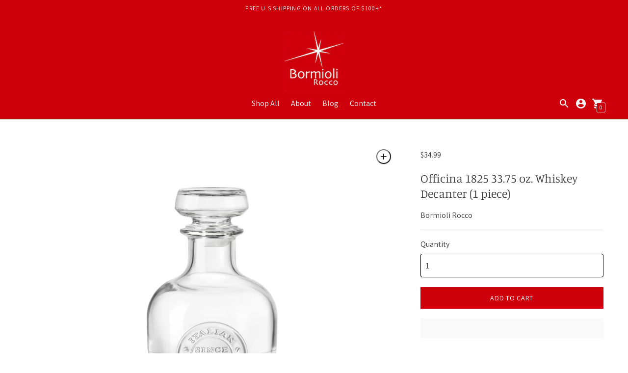

--- FILE ---
content_type: text/css
request_url: https://bormioliroccousa.com/cdn/shop/t/2/assets/accessibility-custom.css?v=158123766203796170721755881834
body_size: -597
content:
.product-tile__images{position:relative}.product-tile__image.first{opacity:1;transition:opacity .2s}.product-tile__image.not-first{opacity:0;transition:opacity .2s;position:absolute;top:0;right:0;bottom:0;left:0}.product-tile a:hover .product-tile__image.first{opacity:0}.product-tile a:hover .product-tile__image.not-first{opacity:1}.product-tile a:focus-visible .product-tile__image.first,.product-tile:focus-within .product-tile__image.first{opacity:0}.product-tile a:focus-visible .product-tile__image.not-first,.product-tile:focus-within .product-tile__image.not-first{opacity:1}.product-tile a:focus-visible{outline:2px solid currentColor;outline-offset:2px}.product-tile__images a:focus-visible{outline:3px solid currentColor;outline-offset:-1px}.sort-by-toggle{border:none!important}html body .checkout-main .cektnc3{opacity:1!important}.header.header--transparent{background:#0003}.meta,.spf-product-card__price{color:#363636!important}
/*# sourceMappingURL=/cdn/shop/t/2/assets/accessibility-custom.css.map?v=158123766203796170721755881834 */


--- FILE ---
content_type: text/javascript; charset=utf-8
request_url: https://bormioliroccousa.com/products/bormioli-rocco-officina1825-33-75-oz-whiskey-decanter-1-piece.js
body_size: 944
content:
{"id":7020664717464,"title":"Officina 1825 33.75 oz. Whiskey Decanter (1 piece)","handle":"bormioli-rocco-officina1825-33-75-oz-whiskey-decanter-1-piece","description":"\u003cp\u003eThe Officina 1825 collection offers a very wide range of products and accessories to set the table and make the service of food and drinks more original and functional. Nothing is missing in this rich collection, which includes carafes, bottles, jars of different sizes, salt and pepper shakers, glasses, decanters and even a functional and original set for serving spirits. The collection stands out for its vintage industrial style of great impact and personality, which lends itself to contemporary but also shabby chic rooms. The shapes of the products, crossed by evident rounded lines are soft and each of them is embellished with a characteristic engraving. This decanter is part of the Officina 1825 collection, whose hallmark is the timeless appeal of the industrial-vintage style. The decanter is ideal for serving spirits and spirits in informal situations with a trendy touch. Like all the products in the collection, the decanter stands out for its original glass processing and the unmistakable retro-style brand.\u003c\/p\u003e\n\u003cul\u003e\n\u003cli\u003eMeasures 4.3”DIA 8.2”H 2.03”LBs\u003c\/li\u003e\n\u003cli\u003e33.75 oz. whiskey decanter sold as a single piece\u003c\/li\u003e\n\u003cli\u003eEach item features textured rings and a vintage embossed logo “Italian Quality Glass since 1825”\u003c\/li\u003e\n\u003cli\u003eThe textured ring surface provide easy grip and has an industrial-vintage feel\u003c\/li\u003e\n\u003cli\u003eThe glass stopper is airtight and easy to grasp and remove\u003c\/li\u003e\n\u003cli\u003ePerfect for whiskey, brandy and other spirits\u003c\/li\u003e\n\u003cli\u003eFantastic gift idea for festive occasions\u003c\/li\u003e\n\u003cli\u003eDishwasher safe\u003c\/li\u003e\n\u003cli\u003eMade in Italy\u003cbr data-mce-fragment=\"1\"\u003e\n\u003c\/li\u003e\n\u003c\/ul\u003e","published_at":"2021-09-29T01:21:53-04:00","created_at":"2021-09-17T12:44:59-04:00","vendor":"Bormioli Rocco","type":"Serveware","tags":["Decanters","Officina1852","Serveware","Spirit \u0026 Wine Decanters"],"price":3499,"price_min":3499,"price_max":3499,"available":true,"price_varies":false,"compare_at_price":null,"compare_at_price_min":0,"compare_at_price_max":0,"compare_at_price_varies":false,"variants":[{"id":40965164597400,"title":"Default Title","option1":"Default Title","option2":null,"option3":null,"sku":"140623G04021990","requires_shipping":true,"taxable":true,"featured_image":null,"available":true,"name":"Officina 1825 33.75 oz. Whiskey Decanter (1 piece)","public_title":null,"options":["Default Title"],"price":3499,"weight":1588,"compare_at_price":null,"inventory_management":"shopify","barcode":"8004360084313","requires_selling_plan":false,"selling_plan_allocations":[]}],"images":["\/\/cdn.shopify.com\/s\/files\/1\/0566\/9614\/4024\/files\/bormioli-rocco-officina-1825-33.75oz-whiskey-decanter-140623.jpg?v=1717450115","\/\/cdn.shopify.com\/s\/files\/1\/0566\/9614\/4024\/files\/bormioli-rocco-officina-1825-33.75oz-whiskey-decanter-1.jpg?v=1717450115","\/\/cdn.shopify.com\/s\/files\/1\/0566\/9614\/4024\/files\/bormioli-rocco-officina-1825-33.75oz-whiskey-decanter-2.jpg?v=1717450115","\/\/cdn.shopify.com\/s\/files\/1\/0566\/9614\/4024\/files\/bormioli-rocco-officina-1825-33.75oz-whiskey-decanter-3.jpg?v=1717450115","\/\/cdn.shopify.com\/s\/files\/1\/0566\/9614\/4024\/files\/bormioli-rocco-officina-1825-33.75oz-whiskey-decanter-4.jpg?v=1717450115"],"featured_image":"\/\/cdn.shopify.com\/s\/files\/1\/0566\/9614\/4024\/files\/bormioli-rocco-officina-1825-33.75oz-whiskey-decanter-140623.jpg?v=1717450115","options":[{"name":"Title","position":1,"values":["Default Title"]}],"url":"\/products\/bormioli-rocco-officina1825-33-75-oz-whiskey-decanter-1-piece","media":[{"alt":"Bormioli Rocco Officina 1825 33.75 oz. Whiskey Decanter (1 piece)","id":38714778583192,"position":1,"preview_image":{"aspect_ratio":1.0,"height":2400,"width":2400,"src":"https:\/\/cdn.shopify.com\/s\/files\/1\/0566\/9614\/4024\/files\/bormioli-rocco-officina-1825-33.75oz-whiskey-decanter-140623.jpg?v=1717450115"},"aspect_ratio":1.0,"height":2400,"media_type":"image","src":"https:\/\/cdn.shopify.com\/s\/files\/1\/0566\/9614\/4024\/files\/bormioli-rocco-officina-1825-33.75oz-whiskey-decanter-140623.jpg?v=1717450115","width":2400},{"alt":"Bormioli Rocco Officina 1825 33.75 oz. Whiskey Decanter (1 piece)","id":38714778550424,"position":2,"preview_image":{"aspect_ratio":1.0,"height":2400,"width":2400,"src":"https:\/\/cdn.shopify.com\/s\/files\/1\/0566\/9614\/4024\/files\/bormioli-rocco-officina-1825-33.75oz-whiskey-decanter-1.jpg?v=1717450115"},"aspect_ratio":1.0,"height":2400,"media_type":"image","src":"https:\/\/cdn.shopify.com\/s\/files\/1\/0566\/9614\/4024\/files\/bormioli-rocco-officina-1825-33.75oz-whiskey-decanter-1.jpg?v=1717450115","width":2400},{"alt":"Bormioli Rocco Officina 1825 33.75 oz. Whiskey Decanter (1 piece)","id":38714778517656,"position":3,"preview_image":{"aspect_ratio":1.0,"height":2400,"width":2400,"src":"https:\/\/cdn.shopify.com\/s\/files\/1\/0566\/9614\/4024\/files\/bormioli-rocco-officina-1825-33.75oz-whiskey-decanter-2.jpg?v=1717450115"},"aspect_ratio":1.0,"height":2400,"media_type":"image","src":"https:\/\/cdn.shopify.com\/s\/files\/1\/0566\/9614\/4024\/files\/bormioli-rocco-officina-1825-33.75oz-whiskey-decanter-2.jpg?v=1717450115","width":2400},{"alt":"Bormioli Rocco Officina 1825 33.75 oz. Whiskey Decanter (1 piece)","id":38714778484888,"position":4,"preview_image":{"aspect_ratio":1.0,"height":2400,"width":2400,"src":"https:\/\/cdn.shopify.com\/s\/files\/1\/0566\/9614\/4024\/files\/bormioli-rocco-officina-1825-33.75oz-whiskey-decanter-3.jpg?v=1717450115"},"aspect_ratio":1.0,"height":2400,"media_type":"image","src":"https:\/\/cdn.shopify.com\/s\/files\/1\/0566\/9614\/4024\/files\/bormioli-rocco-officina-1825-33.75oz-whiskey-decanter-3.jpg?v=1717450115","width":2400},{"alt":"Bormioli Rocco Officina 1825 33.75 oz. Whiskey Decanter (1 piece)","id":38714778452120,"position":5,"preview_image":{"aspect_ratio":1.0,"height":2400,"width":2400,"src":"https:\/\/cdn.shopify.com\/s\/files\/1\/0566\/9614\/4024\/files\/bormioli-rocco-officina-1825-33.75oz-whiskey-decanter-4.jpg?v=1717450115"},"aspect_ratio":1.0,"height":2400,"media_type":"image","src":"https:\/\/cdn.shopify.com\/s\/files\/1\/0566\/9614\/4024\/files\/bormioli-rocco-officina-1825-33.75oz-whiskey-decanter-4.jpg?v=1717450115","width":2400}],"requires_selling_plan":false,"selling_plan_groups":[]}

--- FILE ---
content_type: text/javascript; charset=utf-8
request_url: https://bormioliroccousa.com/products/bormioli-rocco-officina1825-33-75-oz-whiskey-decanter-1-piece.js
body_size: 916
content:
{"id":7020664717464,"title":"Officina 1825 33.75 oz. Whiskey Decanter (1 piece)","handle":"bormioli-rocco-officina1825-33-75-oz-whiskey-decanter-1-piece","description":"\u003cp\u003eThe Officina 1825 collection offers a very wide range of products and accessories to set the table and make the service of food and drinks more original and functional. Nothing is missing in this rich collection, which includes carafes, bottles, jars of different sizes, salt and pepper shakers, glasses, decanters and even a functional and original set for serving spirits. The collection stands out for its vintage industrial style of great impact and personality, which lends itself to contemporary but also shabby chic rooms. The shapes of the products, crossed by evident rounded lines are soft and each of them is embellished with a characteristic engraving. This decanter is part of the Officina 1825 collection, whose hallmark is the timeless appeal of the industrial-vintage style. The decanter is ideal for serving spirits and spirits in informal situations with a trendy touch. Like all the products in the collection, the decanter stands out for its original glass processing and the unmistakable retro-style brand.\u003c\/p\u003e\n\u003cul\u003e\n\u003cli\u003eMeasures 4.3”DIA 8.2”H 2.03”LBs\u003c\/li\u003e\n\u003cli\u003e33.75 oz. whiskey decanter sold as a single piece\u003c\/li\u003e\n\u003cli\u003eEach item features textured rings and a vintage embossed logo “Italian Quality Glass since 1825”\u003c\/li\u003e\n\u003cli\u003eThe textured ring surface provide easy grip and has an industrial-vintage feel\u003c\/li\u003e\n\u003cli\u003eThe glass stopper is airtight and easy to grasp and remove\u003c\/li\u003e\n\u003cli\u003ePerfect for whiskey, brandy and other spirits\u003c\/li\u003e\n\u003cli\u003eFantastic gift idea for festive occasions\u003c\/li\u003e\n\u003cli\u003eDishwasher safe\u003c\/li\u003e\n\u003cli\u003eMade in Italy\u003cbr data-mce-fragment=\"1\"\u003e\n\u003c\/li\u003e\n\u003c\/ul\u003e","published_at":"2021-09-29T01:21:53-04:00","created_at":"2021-09-17T12:44:59-04:00","vendor":"Bormioli Rocco","type":"Serveware","tags":["Decanters","Officina1852","Serveware","Spirit \u0026 Wine Decanters"],"price":3499,"price_min":3499,"price_max":3499,"available":true,"price_varies":false,"compare_at_price":null,"compare_at_price_min":0,"compare_at_price_max":0,"compare_at_price_varies":false,"variants":[{"id":40965164597400,"title":"Default Title","option1":"Default Title","option2":null,"option3":null,"sku":"140623G04021990","requires_shipping":true,"taxable":true,"featured_image":null,"available":true,"name":"Officina 1825 33.75 oz. Whiskey Decanter (1 piece)","public_title":null,"options":["Default Title"],"price":3499,"weight":1588,"compare_at_price":null,"inventory_management":"shopify","barcode":"8004360084313","requires_selling_plan":false,"selling_plan_allocations":[]}],"images":["\/\/cdn.shopify.com\/s\/files\/1\/0566\/9614\/4024\/files\/bormioli-rocco-officina-1825-33.75oz-whiskey-decanter-140623.jpg?v=1717450115","\/\/cdn.shopify.com\/s\/files\/1\/0566\/9614\/4024\/files\/bormioli-rocco-officina-1825-33.75oz-whiskey-decanter-1.jpg?v=1717450115","\/\/cdn.shopify.com\/s\/files\/1\/0566\/9614\/4024\/files\/bormioli-rocco-officina-1825-33.75oz-whiskey-decanter-2.jpg?v=1717450115","\/\/cdn.shopify.com\/s\/files\/1\/0566\/9614\/4024\/files\/bormioli-rocco-officina-1825-33.75oz-whiskey-decanter-3.jpg?v=1717450115","\/\/cdn.shopify.com\/s\/files\/1\/0566\/9614\/4024\/files\/bormioli-rocco-officina-1825-33.75oz-whiskey-decanter-4.jpg?v=1717450115"],"featured_image":"\/\/cdn.shopify.com\/s\/files\/1\/0566\/9614\/4024\/files\/bormioli-rocco-officina-1825-33.75oz-whiskey-decanter-140623.jpg?v=1717450115","options":[{"name":"Title","position":1,"values":["Default Title"]}],"url":"\/products\/bormioli-rocco-officina1825-33-75-oz-whiskey-decanter-1-piece","media":[{"alt":"Bormioli Rocco Officina 1825 33.75 oz. Whiskey Decanter (1 piece)","id":38714778583192,"position":1,"preview_image":{"aspect_ratio":1.0,"height":2400,"width":2400,"src":"https:\/\/cdn.shopify.com\/s\/files\/1\/0566\/9614\/4024\/files\/bormioli-rocco-officina-1825-33.75oz-whiskey-decanter-140623.jpg?v=1717450115"},"aspect_ratio":1.0,"height":2400,"media_type":"image","src":"https:\/\/cdn.shopify.com\/s\/files\/1\/0566\/9614\/4024\/files\/bormioli-rocco-officina-1825-33.75oz-whiskey-decanter-140623.jpg?v=1717450115","width":2400},{"alt":"Bormioli Rocco Officina 1825 33.75 oz. Whiskey Decanter (1 piece)","id":38714778550424,"position":2,"preview_image":{"aspect_ratio":1.0,"height":2400,"width":2400,"src":"https:\/\/cdn.shopify.com\/s\/files\/1\/0566\/9614\/4024\/files\/bormioli-rocco-officina-1825-33.75oz-whiskey-decanter-1.jpg?v=1717450115"},"aspect_ratio":1.0,"height":2400,"media_type":"image","src":"https:\/\/cdn.shopify.com\/s\/files\/1\/0566\/9614\/4024\/files\/bormioli-rocco-officina-1825-33.75oz-whiskey-decanter-1.jpg?v=1717450115","width":2400},{"alt":"Bormioli Rocco Officina 1825 33.75 oz. Whiskey Decanter (1 piece)","id":38714778517656,"position":3,"preview_image":{"aspect_ratio":1.0,"height":2400,"width":2400,"src":"https:\/\/cdn.shopify.com\/s\/files\/1\/0566\/9614\/4024\/files\/bormioli-rocco-officina-1825-33.75oz-whiskey-decanter-2.jpg?v=1717450115"},"aspect_ratio":1.0,"height":2400,"media_type":"image","src":"https:\/\/cdn.shopify.com\/s\/files\/1\/0566\/9614\/4024\/files\/bormioli-rocco-officina-1825-33.75oz-whiskey-decanter-2.jpg?v=1717450115","width":2400},{"alt":"Bormioli Rocco Officina 1825 33.75 oz. Whiskey Decanter (1 piece)","id":38714778484888,"position":4,"preview_image":{"aspect_ratio":1.0,"height":2400,"width":2400,"src":"https:\/\/cdn.shopify.com\/s\/files\/1\/0566\/9614\/4024\/files\/bormioli-rocco-officina-1825-33.75oz-whiskey-decanter-3.jpg?v=1717450115"},"aspect_ratio":1.0,"height":2400,"media_type":"image","src":"https:\/\/cdn.shopify.com\/s\/files\/1\/0566\/9614\/4024\/files\/bormioli-rocco-officina-1825-33.75oz-whiskey-decanter-3.jpg?v=1717450115","width":2400},{"alt":"Bormioli Rocco Officina 1825 33.75 oz. Whiskey Decanter (1 piece)","id":38714778452120,"position":5,"preview_image":{"aspect_ratio":1.0,"height":2400,"width":2400,"src":"https:\/\/cdn.shopify.com\/s\/files\/1\/0566\/9614\/4024\/files\/bormioli-rocco-officina-1825-33.75oz-whiskey-decanter-4.jpg?v=1717450115"},"aspect_ratio":1.0,"height":2400,"media_type":"image","src":"https:\/\/cdn.shopify.com\/s\/files\/1\/0566\/9614\/4024\/files\/bormioli-rocco-officina-1825-33.75oz-whiskey-decanter-4.jpg?v=1717450115","width":2400}],"requires_selling_plan":false,"selling_plan_groups":[]}